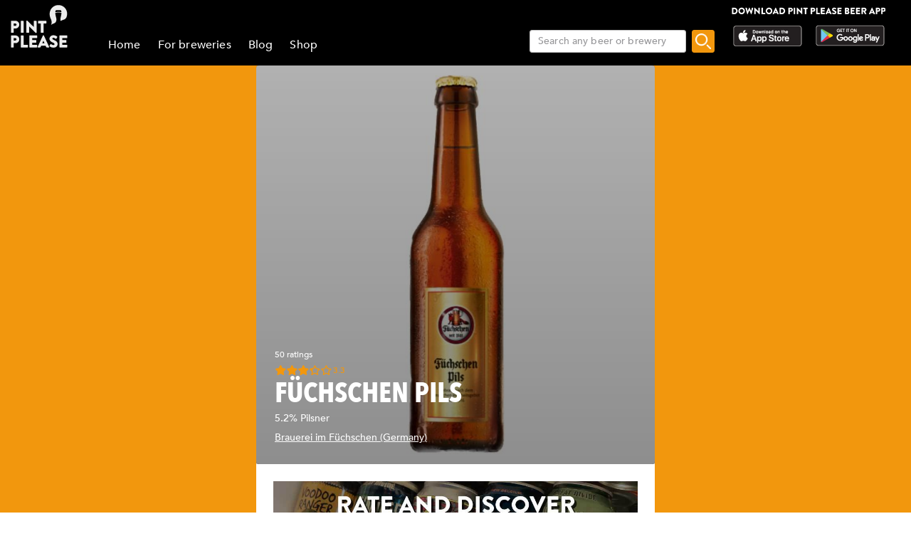

--- FILE ---
content_type: text/html; charset=utf-8
request_url: https://profile.pintplease.com/en/beer/83020/fuchschen_pils
body_size: 15268
content:
<!DOCTYPE html><html lang=en-US dir=ltr env="prod" denv="prod"><head><title>Füchschen Pils 5.2% - Brauerei im Füchschen - Pint Please</title><meta http-equiv="Content-Type" content="text/html; charset=UTF-8" data-qmeta="equiv"><meta name="keywords" content="Füchschen Pils 5.2%, Brauerei im Füchschen, Pilsner" data-qmeta="keywords"><meta property="og:title" content="Füchschen Pils 5.2% - Brauerei im Füchschen" data-qmeta="og:title"><meta name="twitter:title" content="Füchschen Pils 5.2% - Brauerei im Füchschen" data-qmeta="twitter:title"><meta name="title" content="Füchschen Pils 5.2% - Brauerei im Füchschen" data-qmeta="title"><meta property="og:image" content="https://pintplease.s3.eu-west-1.amazonaws.com/beer/profile/fuchschen_pils_83020-170457828.jpeg" data-qmeta="og:image"><meta name="twitter:image:src" content="https://pintplease.s3.eu-west-1.amazonaws.com/beer/profile/fuchschen_pils_83020-170457828.jpeg" data-qmeta="twitter:image:src"><meta name="description" content="Füchschen Pils, Brauerei im Füchschen, 5.2%, Pilsner. Has a rating of 3.29 out of 5 in Pint Please with 50 ratings and reviews." data-qmeta="description"><meta name="apple-itunes-app" content="app-id=833522363" data-qmeta="apple-itunes-app"><meta property="og:description" content="Füchschen Pils, Brauerei im Füchschen, 5.2%, Pilsner. Has a rating of 3.29 out of 5 in Pint Please with 50 ratings and reviews." data-qmeta="og:description"><meta name="twitter:description" content="Füchschen Pils, Brauerei im Füchschen, 5.2%, Pilsner. Has a rating of 3.29 out of 5 in Pint Please with 50 ratings and reviews." data-qmeta="twitter:description"><meta name="DC.subject" content="Füchschen Pils, Brauerei im Füchschen, 5.2%, Pilsner. Has a rating of 3.29 out of 5 in Pint Please with 50 ratings and reviews." data-qmeta="DC.subject"><meta name="twitter:card" content="summary" data-qmeta="twitter:card"><meta name="twitter:site" content="@pintpleaseapp" data-qmeta="twitter:site"><meta name="twitter:domain" content="pintplease.com" data-qmeta="twitter:domain"><meta name="twitter:app:name:iphone" content="Pint Please" data-qmeta="twitter:app:name:iphone"><meta name="twitter:app:name:android" content="Pint Please" data-qmeta="twitter:app:name:android"><meta name="twitter:app:id:iphone" content="833522363" data-qmeta="twitter:app:id:iphone"><meta name="twitter:app:id:googleplay" content="pintplease.com.pintplease" data-qmeta="twitter:app:id:googleplay"><meta name="og:site_name" content="Pint Please" data-qmeta="og:site_name"><meta name="author" content="The Pint Please Team" data-qmeta="author"><meta name="Copyright" content="Copyright Pint Please 2022. All Rights Reserved." data-qmeta="Copyright"><meta name="DC.title" content="Pint Please" data-qmeta="DC.title"><meta name="DC.creator" content="The Pint Please Team" data-qmeta="DC.creator"><meta property="og:type" content="website" data-qmeta="og:type"><link rel="canonical" href="https://pintplease.com/en/beer/83020/fuchschen_pils" data-qmeta="canonical"><script type="application/ld+json" data-qmeta="ldJson">{"@context":"http://schema.org","@type":"Product","name":"Füchschen Pils","image":"https://pintplease.s3.eu-west-1.amazonaws.com/beer/profile/fuchschen_pils_83020-170457828.jpeg","description":"Füchschen Pils, Brauerei im Füchschen, 5.2%, Pilsner. Has a rating of 3.29 out of 5 in Pint Please with 50 ratings and reviews.","brand":{"@type":"Brand","name":"Brauerei im Füchschen"},"aggregateRating":{"@type":"AggregateRating","ratingValue":"3.3","reviewCount":"50"}}</script><base href=/ ><title>Pint Please</title><meta charset=utf-8><meta name=format-detection content="telephone=no"><meta name=msapplication-tap-highlight content=no><meta name=viewport content="user-scalable=no,initial-scale=1,maximum-scale=1,minimum-scale=1,width=device-width"><link rel=icon type=image/ico href=favicon.ico><link rel=icon type=image/png sizes=128x128 href=favicon-128x128.png><link rel=icon type=image/png sizes=96x96 href=favicon-96x96.png><link rel=icon type=image/png sizes=32x32 href=favicon-32x32.png><link rel=icon type=image/png sizes=16x16 href=favicon-16x16.png> <link rel="stylesheet" href="/css/vendor.3f9f2758.css"><link rel="stylesheet" href="/css/app.e57e5ac2.css"><link rel="stylesheet" href="/css/248.8ab2a5e6.css"><link rel="stylesheet" href="/css/430.4131d208.css"></head><body class="desktop no-touch body--light" data-server-rendered><script id="qmeta-init">window.__Q_META__={"title":"Füchschen Pils 5.2% - Brauerei im Füchschen - Pint Please","meta":{"equiv":{"http-equiv":"Content-Type","content":"text/html; charset=UTF-8"},"keywords":{"name":"keywords","content":"Füchschen Pils 5.2%, Brauerei im Füchschen, Pilsner"},"og:title":{"property":"og:title","content":"Füchschen Pils 5.2% - Brauerei im Füchschen"},"twitter:title":{"name":"twitter:title","content":"Füchschen Pils 5.2% - Brauerei im Füchschen"},"title":{"name":"title","content":"Füchschen Pils 5.2% - Brauerei im Füchschen"},"og:image":{"property":"og:image","content":"https://pintplease.s3.eu-west-1.amazonaws.com/beer/profile/fuchschen_pils_83020-170457828.jpeg"},"twitter:image:src":{"name":"twitter:image:src","content":"https://pintplease.s3.eu-west-1.amazonaws.com/beer/profile/fuchschen_pils_83020-170457828.jpeg"},"description":{"name":"description","content":"Füchschen Pils, Brauerei im Füchschen, 5.2%, Pilsner. Has a rating of 3.29 out of 5 in Pint Please with 50 ratings and reviews."},"apple-itunes-app":{"name":"apple-itunes-app","content":"app-id=833522363"},"og:description":{"property":"og:description","content":"Füchschen Pils, Brauerei im Füchschen, 5.2%, Pilsner. Has a rating of 3.29 out of 5 in Pint Please with 50 ratings and reviews."},"twitter:description":{"name":"twitter:description","content":"Füchschen Pils, Brauerei im Füchschen, 5.2%, Pilsner. Has a rating of 3.29 out of 5 in Pint Please with 50 ratings and reviews."},"DC.subject":{"name":"DC.subject","content":"Füchschen Pils, Brauerei im Füchschen, 5.2%, Pilsner. Has a rating of 3.29 out of 5 in Pint Please with 50 ratings and reviews."},"twitter:card":{"name":"twitter:card","content":"summary"},"twitter:site":{"name":"twitter:site","content":"@pintpleaseapp"},"twitter:domain":{"name":"twitter:domain","content":"pintplease.com"},"twitter:app:name:iphone":{"name":"twitter:app:name:iphone","content":"Pint Please"},"twitter:app:name:android":{"name":"twitter:app:name:android","content":"Pint Please"},"twitter:app:id:iphone":{"name":"twitter:app:id:iphone","content":"833522363"},"twitter:app:id:googleplay":{"name":"twitter:app:id:googleplay","content":"pintplease.com.pintplease"},"og:site_name":{"name":"og:site_name","content":"Pint Please"},"author":{"name":"author","content":"The Pint Please Team"},"Copyright":{"name":"Copyright","content":"Copyright Pint Please 2022. All Rights Reserved."},"DC.title":{"name":"DC.title","content":"Pint Please"},"DC.creator":{"name":"DC.creator","content":"The Pint Please Team"},"og:type":{"property":"og:type","content":"website"}},"link":{"canonical":{"rel":"canonical","href":"https://pintplease.com/en/beer/83020/fuchschen_pils"}},"htmlAttr":{"env":"prod","denv":"prod"},"bodyAttr":{},"script":{"ldJson":{"type":"application/ld+json","innerHTML":"{\"@context\":\"http://schema.org\",\"@type\":\"Product\",\"name\":\"Füchschen Pils\",\"image\":\"https://pintplease.s3.eu-west-1.amazonaws.com/beer/profile/fuchschen_pils_83020-170457828.jpeg\",\"description\":\"Füchschen Pils, Brauerei im Füchschen, 5.2%, Pilsner. Has a rating of 3.29 out of 5 in Pint Please with 50 ratings and reviews.\",\"brand\":{\"@type\":\"Brand\",\"name\":\"Brauerei im Füchschen\"},\"aggregateRating\":{\"@type\":\"AggregateRating\",\"ratingValue\":\"3.3\",\"reviewCount\":\"50\"}}"}}}</script> <div id=q-app><div class="q-layout q-layout--standard" style="min-height:0px;" tabindex="-1"><!----><!----><header class="q-header q-layout__section--marginal fixed-top header bg-black text-white" style="" data-v-f8ee2c96><div data-v-f8ee2c96><div class="q-toolbar row no-wrap items-center" data-v-f8ee2c96><div class="col col-5" data-v-f8ee2c96><a href="/" class="margin_1_and_half_left toolbarTitleMobile" data-v-f8ee2c96><img class="PpLogoHeaderSmall" src="[data-uri]" alt="Pint Please Logo" data-v-f8ee2c96></a></div><div class="col col-6" data-v-f8ee2c96><div class="StoreLogoRowSmall toolbarTitleMobile" data-v-f8ee2c96><a href="https://apps.apple.com/fi/app/pint-please/id833522363" target="_blank" class="StoreLink AppStoreLink" data-v-f8ee2c96><img class="storeLogoSmall" src="[data-uri]" alt="Apple app store logo" data-v-f8ee2c96></a><a href="https://play.google.com/store/apps/details?id=pintplease.com.pintplease" target="_blank" class="StoreLink PlayStoreLink" data-v-f8ee2c96><img class="storeLogoSmall" src="[data-uri]" alt="Google play store logo" data-v-f8ee2c96></a></div></div><div class="col col-1" data-v-f8ee2c96><button class="q-btn q-btn-item non-selectable no-outline q-btn--flat q-btn--round q-btn--actionable q-focusable q-hoverable q-btn--dense" style="" tabindex="0" type="button" data-v-f8ee2c96><span class="q-focus-helper"></span><span class="q-btn__content text-center col items-center q-anchor--skip justify-center row"><span class="q-icon" style="" aria-hidden="true" role="img"><img src="[data-uri]"></span><!----></span></button></div></div><div class="q-toolbar row no-wrap items-center" data-v-f8ee2c96><div class="col col-12" data-v-f8ee2c96><div class="searchContainer searchContainerMobile" data-v-f8ee2c96><label class="q-field row no-wrap items-start q-field--outlined q-input q-field--float q-field--dense searchBoxMobile" style="" for="f_b5a157d4-d700-493a-afde-d6039adc40af" data-v-f8ee2c96><!----><div class="q-field__inner relative-position col self-stretch"><div class="q-field__control relative-position row no-wrap bg-white" tabindex="-1"><div class="q-field__control-container col relative-position row no-wrap q-anchor--skip"><input class="q-field__native q-placeholder searchBoxInput" style="" tabindex="0" placeholder="Search any beer or brewery" id="f_b5a157d4-d700-493a-afde-d6039adc40af" type="search" value><!----></div></div><!----></div><!----></label><button class="q-btn q-btn-item non-selectable no-outline q-btn--flat q-btn--rectangle q-btn--actionable q-focusable q-hoverable searchButtonMobile" style="font-size:8px;padding:0px;min-width:0;min-height:0;" tabindex="0" type="button" data-v-f8ee2c96><span class="q-focus-helper"></span><span class="q-btn__content text-center col items-center q-anchor--skip justify-center row"><img class="searchIcon" src="[data-uri]" alt="Search" data-v-f8ee2c96></span></button></div></div></div></div><!----></header><div class="q-page-container" style="padding-top:92px;"><main class="q-page mainPage row justify-center" style="min-height:calc(100vh - 92px);" data-v-f81330b6 data-v-24ff51a5><div class="col col-md-7 mainColumn" data-v-24ff51a5><!--[--><div class="imageContainer" data-v-f81330b6 data-v-179d4adf><div class="background gradient" data-v-179d4adf data-v-6898ed36><img src="https://pintplease.s3.eu-west-1.amazonaws.com/beer/profile/fuchschen_pils_83020-170457828.jpeg" loading="lazy" class="dimmedImage domainImage roundedEdges" alt="Füchschen Pils 5.2%, Brauerei im Füchschen, Germany" data-v-6898ed36></div><div class="imageOverlay" data-v-179d4adf><!--[--><div class="ProfileDetailsContainer" data-v-f81330b6><div class="ProfileRatingAmount" data-v-f81330b6>50 ratings</div><div class="starRatingMainContainer starRating" data-v-f81330b6 data-v-c9d28786><div class="ratingContainer" style="height:16px;max-width:80px;" data-v-c9d28786><div class="ratingBar" style="height:16px;width:80px;background-size:16px 16px;" data-v-c9d28786><div class="rating" style="height:16px;width:65.8%;background-size:16px 16px;" data-v-c9d28786></div></div></div><div class="PostUserRating" data-v-c9d28786>3.3</div></div><div class="profileGeneralMarginTop ProfileName" data-v-f81330b6>Füchschen Pils</div><div class="ProfileABVStyle" data-v-f81330b6>5.2% Pilsner</div><div data-v-f81330b6><a class="ProfileBrewery" href="/en/brewery/11471/brauerei_im_fuchschen" data-v-f81330b6>Brauerei im Füchschen (Germany)</a></div></div><!--]--></div></div><div class="SideMarginDesktop SideMarginMobile" data-v-f81330b6><div class="margin_1_and_half_top" data-v-f81330b6><div data-v-f81330b6 data-v-fd14e39a><!--[--><!--]--></div><div class="margin_1_and_half_top margin_1_and_half_bottom GeneralBodyText" data-v-f81330b6></div><div class="margin_1_and_half_top GeneralBodyText" data-v-f81330b6><!----><!----><!----><!----><!----><!----><!----></div><div data-v-f81330b6><a href target="_blank" class="margin_1_and_half_top" data-v-f81330b6 data-v-d787fa26><img class="bannerImage downloadBanner" src="https://s3-eu-west-1.amazonaws.com/pintplease/banner/group/pintplease_download_banner_2.jpg" data-v-d787fa26></a><h4 class="margin_1_and_half_top ListHeader" data-v-f81330b6>Reviews</h4><!--[--><div data-v-f81330b6><div class="PostMain" rel="ugc" data-v-f81330b6 data-v-33ab74ba><div class="row PostDetailsRow" data-v-33ab74ba><div class="col userImageCol" data-v-33ab74ba><img class="RoundedUserImage" src="https://pintplease.s3.eu-west-1.amazonaws.com/user/defaults/timeline/user_avatar_default_graphic.png" alt="Post author: lon.etie" data-v-33ab74ba></div><div class="col userPlaceCol vertical-middle" data-v-33ab74ba><div class="PostUserName" data-v-33ab74ba>lon.etie</div><!----></div><div class="col-3 timeCol" data-v-33ab74ba><span class="PostTime" data-v-33ab74ba>1 month ago</span></div></div><!----><div class="row PostDetailsRow" data-v-33ab74ba><div class="col starRatingMargin" data-v-33ab74ba><div class="starRatingMainContainer starRating" data-v-33ab74ba data-v-c9d28786><div class="ratingContainer" style="height:16px;max-width:80px;" data-v-c9d28786><div class="ratingBar" style="height:16px;width:80px;background-size:16px 16px;" data-v-c9d28786><div class="rating" style="height:16px;width:50%;background-size:16px 16px;" data-v-c9d28786></div></div></div><div class="PostUserRating" data-v-c9d28786>2.5</div></div></div></div><!----><div class="row PostDetailsRow" data-v-33ab74ba><div class="col" data-v-33ab74ba><hr class="q-separator q-separator--horizontal" style="" aria-orientation="horizontal" data-v-33ab74ba></div></div></div></div><div data-v-f81330b6><div class="PostMain" rel="ugc" data-v-f81330b6 data-v-33ab74ba><div class="row PostDetailsRow" data-v-33ab74ba><div class="col userImageCol" data-v-33ab74ba><img class="RoundedUserImage" src="https://pintplease.s3.eu-west-1.amazonaws.com/user/defaults/timeline/user_avatar_default_graphic.png" alt="Post author: Tevo" data-v-33ab74ba></div><div class="col userPlaceCol vertical-middle" data-v-33ab74ba><div class="PostUserName" data-v-33ab74ba>Tevo</div><!----></div><div class="col-3 timeCol" data-v-33ab74ba><span class="PostTime" data-v-33ab74ba>4 months ago</span></div></div><!----><div class="row PostDetailsRow" data-v-33ab74ba><div class="col starRatingMargin" data-v-33ab74ba><div class="starRatingMainContainer starRating" data-v-33ab74ba data-v-c9d28786><div class="ratingContainer" style="height:16px;max-width:80px;" data-v-c9d28786><div class="ratingBar" style="height:16px;width:80px;background-size:16px 16px;" data-v-c9d28786><div class="rating" style="height:16px;width:76%;background-size:16px 16px;" data-v-c9d28786></div></div></div><div class="PostUserRating" data-v-c9d28786>3.8</div></div></div></div><!----><div class="row PostDetailsRow" data-v-33ab74ba><div class="col" data-v-33ab74ba><hr class="q-separator q-separator--horizontal" style="" aria-orientation="horizontal" data-v-33ab74ba></div></div></div></div><div data-v-f81330b6><div class="PostMain" rel="ugc" data-v-f81330b6 data-v-33ab74ba><div class="row PostDetailsRow" data-v-33ab74ba><div class="col userImageCol" data-v-33ab74ba><img class="RoundedUserImage" src="https://pintplease.s3.eu-west-1.amazonaws.com/user/timeline/user_72673-44355196.jpeg" alt="Post author: Alexander B" data-v-33ab74ba></div><div class="col userPlaceCol vertical-middle" data-v-33ab74ba><div class="PostUserName" data-v-33ab74ba>Alexander B</div><!----></div><div class="col-3 timeCol" data-v-33ab74ba><span class="PostTime" data-v-33ab74ba>4 months ago</span></div></div><div class="row ImageRow" data-v-33ab74ba><div class="col" data-v-33ab74ba><div class="ImageContainer" data-v-33ab74ba><div class="" data-v-33ab74ba data-v-6898ed36><img src="https://pintplease.s3.eu-west-1.amazonaws.com/post/original/post_7399332-232693297.jpeg" loading="lazy" class="domainImage roundedEdges" alt="Füchschen Pils, Germany" data-v-6898ed36></div><!----></div></div></div><div class="row PostDetailsRow" data-v-33ab74ba><div class="col starRatingMargin" data-v-33ab74ba><div class="starRatingMainContainer starRating" data-v-33ab74ba data-v-c9d28786><div class="ratingContainer" style="height:16px;max-width:80px;" data-v-c9d28786><div class="ratingBar" style="height:16px;width:80px;background-size:16px 16px;" data-v-c9d28786><div class="rating" style="height:16px;width:65.99999999999999%;background-size:16px 16px;" data-v-c9d28786></div></div></div><div class="PostUserRating" data-v-c9d28786>3.3</div></div></div></div><!----><div class="row PostDetailsRow" data-v-33ab74ba><div class="col" data-v-33ab74ba><hr class="q-separator q-separator--horizontal" style="" aria-orientation="horizontal" data-v-33ab74ba></div></div></div></div><div data-v-f81330b6><div class="PostMain" rel="ugc" data-v-f81330b6 data-v-33ab74ba><div class="row PostDetailsRow" data-v-33ab74ba><div class="col userImageCol" data-v-33ab74ba><img class="RoundedUserImage" src="https://pintplease.s3.eu-west-1.amazonaws.com/user/defaults/timeline/user_avatar_default_graphic.png" alt="Post author: Jaakkoleinonen" data-v-33ab74ba></div><div class="col userPlaceCol vertical-middle" data-v-33ab74ba><div class="PostUserName" data-v-33ab74ba>Jaakkoleinonen</div><!----></div><div class="col-3 timeCol" data-v-33ab74ba><span class="PostTime" data-v-33ab74ba>8 months ago</span></div></div><!----><div class="row PostDetailsRow" data-v-33ab74ba><div class="col starRatingMargin" data-v-33ab74ba><div class="starRatingMainContainer starRating" data-v-33ab74ba data-v-c9d28786><div class="ratingContainer" style="height:16px;max-width:80px;" data-v-c9d28786><div class="ratingBar" style="height:16px;width:80px;background-size:16px 16px;" data-v-c9d28786><div class="rating" style="height:16px;width:36%;background-size:16px 16px;" data-v-c9d28786></div></div></div><div class="PostUserRating" data-v-c9d28786>1.8</div></div></div></div><!----><div class="row PostDetailsRow" data-v-33ab74ba><div class="col" data-v-33ab74ba><hr class="q-separator q-separator--horizontal" style="" aria-orientation="horizontal" data-v-33ab74ba></div></div></div></div><div data-v-f81330b6><div class="PostMain" rel="ugc" data-v-f81330b6 data-v-33ab74ba><div class="row PostDetailsRow" data-v-33ab74ba><div class="col userImageCol" data-v-33ab74ba><img class="RoundedUserImage" src="https://pintplease.s3.eu-west-1.amazonaws.com/user/defaults/timeline/user_avatar_default_graphic.png" alt="Post author: Kharpov" data-v-33ab74ba></div><div class="col userPlaceCol vertical-middle" data-v-33ab74ba><div class="PostUserName" data-v-33ab74ba>Kharpov</div><!----></div><div class="col-3 timeCol" data-v-33ab74ba><span class="PostTime" data-v-33ab74ba>9 months ago</span></div></div><!----><div class="row PostDetailsRow" data-v-33ab74ba><div class="col starRatingMargin" data-v-33ab74ba><div class="starRatingMainContainer starRating" data-v-33ab74ba data-v-c9d28786><div class="ratingContainer" style="height:16px;max-width:80px;" data-v-c9d28786><div class="ratingBar" style="height:16px;width:80px;background-size:16px 16px;" data-v-c9d28786><div class="rating" style="height:16px;width:70%;background-size:16px 16px;" data-v-c9d28786></div></div></div><div class="PostUserRating" data-v-c9d28786>3.5</div></div></div></div><!----><div class="row PostDetailsRow" data-v-33ab74ba><div class="col" data-v-33ab74ba><hr class="q-separator q-separator--horizontal" style="" aria-orientation="horizontal" data-v-33ab74ba></div></div></div></div><div data-v-f81330b6><div class="PostMain" rel="ugc" data-v-f81330b6 data-v-33ab74ba><div class="row PostDetailsRow" data-v-33ab74ba><div class="col userImageCol" data-v-33ab74ba><img class="RoundedUserImage" src="https://pintplease.s3.eu-west-1.amazonaws.com/user/timeline/user_93003-218410835.jpg" alt="Post author: BierSimi" data-v-33ab74ba></div><div class="col userPlaceCol vertical-middle" data-v-33ab74ba><div class="PostUserName" data-v-33ab74ba>BierSimi</div><!----></div><div class="col-3 timeCol" data-v-33ab74ba><span class="PostTime" data-v-33ab74ba>1 year ago</span></div></div><div class="row ImageRow" data-v-33ab74ba><div class="col" data-v-33ab74ba><div class="ImageContainer" data-v-33ab74ba><div class="" data-v-33ab74ba data-v-6898ed36><img src="https://pintplease.s3.eu-west-1.amazonaws.com/post/original/post_6958436-211623639.jpg" loading="lazy" class="domainImage roundedEdges" alt="Füchschen Pils, Germany" data-v-6898ed36></div><!----></div></div></div><div class="row PostDetailsRow" data-v-33ab74ba><div class="col starRatingMargin" data-v-33ab74ba><div class="starRatingMainContainer starRating" data-v-33ab74ba data-v-c9d28786><div class="ratingContainer" style="height:16px;max-width:80px;" data-v-c9d28786><div class="ratingBar" style="height:16px;width:80px;background-size:16px 16px;" data-v-c9d28786><div class="rating" style="height:16px;width:68%;background-size:16px 16px;" data-v-c9d28786></div></div></div><div class="PostUserRating" data-v-c9d28786>3.4</div></div></div></div><div class="row PostDetailsRow" data-v-33ab74ba><div data-v-33ab74ba><div class="PostUserWrittenReview ReviewText" data-v-33ab74ba>Sehr lecker für ein Pils das von einem Alt-Profi kommt</div></div></div><div class="row PostDetailsRow" data-v-33ab74ba><div class="col" data-v-33ab74ba><hr class="q-separator q-separator--horizontal" style="" aria-orientation="horizontal" data-v-33ab74ba></div></div></div></div><div data-v-f81330b6><div class="PostMain" rel="ugc" data-v-f81330b6 data-v-33ab74ba><div class="row PostDetailsRow" data-v-33ab74ba><div class="col userImageCol" data-v-33ab74ba><img class="RoundedUserImage" src="https://pintplease.s3.eu-west-1.amazonaws.com/user/timeline/user_17099-190108301.jpg" alt="Post author: Beertlejuice" data-v-33ab74ba></div><div class="col userPlaceCol vertical-middle" data-v-33ab74ba><div class="PostUserName" data-v-33ab74ba>Beertlejuice</div><!----></div><div class="col-3 timeCol" data-v-33ab74ba><span class="PostTime" data-v-33ab74ba>1 year ago</span></div></div><!----><div class="row PostDetailsRow" data-v-33ab74ba><div class="col starRatingMargin" data-v-33ab74ba><div class="starRatingMainContainer starRating" data-v-33ab74ba data-v-c9d28786><div class="ratingContainer" style="height:16px;max-width:80px;" data-v-c9d28786><div class="ratingBar" style="height:16px;width:80px;background-size:16px 16px;" data-v-c9d28786><div class="rating" style="height:16px;width:72%;background-size:16px 16px;" data-v-c9d28786></div></div></div><div class="PostUserRating" data-v-c9d28786>3.6</div></div></div></div><!----><div class="row PostDetailsRow" data-v-33ab74ba><div class="col" data-v-33ab74ba><hr class="q-separator q-separator--horizontal" style="" aria-orientation="horizontal" data-v-33ab74ba></div></div></div></div><div data-v-f81330b6><div class="PostMain" rel="ugc" data-v-f81330b6 data-v-33ab74ba><div class="row PostDetailsRow" data-v-33ab74ba><div class="col userImageCol" data-v-33ab74ba><img class="RoundedUserImage" src="https://pintplease.s3.eu-west-1.amazonaws.com/user/timeline/user_47712-218355577.jpg" alt="Post author: * Beerculjan *" data-v-33ab74ba></div><div class="col userPlaceCol vertical-middle" data-v-33ab74ba><div class="PostUserName" data-v-33ab74ba>* Beerculjan *</div><!----></div><div class="col-3 timeCol" data-v-33ab74ba><span class="PostTime" data-v-33ab74ba>1 year ago</span></div></div><div class="row ImageRow" data-v-33ab74ba><div class="col" data-v-33ab74ba><div class="ImageContainer" data-v-33ab74ba><div class="" data-v-33ab74ba data-v-6898ed36><img src="https://pintplease.s3.eu-west-1.amazonaws.com/post/original/post_6917846-209643262.jpg" loading="lazy" class="domainImage roundedEdges" alt="Füchschen Pils, Germany" data-v-6898ed36></div><!----></div></div></div><div class="row PostDetailsRow" data-v-33ab74ba><div class="col starRatingMargin" data-v-33ab74ba><div class="starRatingMainContainer starRating" data-v-33ab74ba data-v-c9d28786><div class="ratingContainer" style="height:16px;max-width:80px;" data-v-c9d28786><div class="ratingBar" style="height:16px;width:80px;background-size:16px 16px;" data-v-c9d28786><div class="rating" style="height:16px;width:70%;background-size:16px 16px;" data-v-c9d28786></div></div></div><div class="PostUserRating" data-v-c9d28786>3.5</div></div></div></div><div class="row PostDetailsRow" data-v-33ab74ba><div data-v-33ab74ba><div class="PostUserWrittenReview ReviewText" data-v-33ab74ba>In Düsseldorf geht also auch Pils. Standard, aber sehr gut zu trinken</div></div></div><div class="row PostDetailsRow" data-v-33ab74ba><div class="col" data-v-33ab74ba><hr class="q-separator q-separator--horizontal" style="" aria-orientation="horizontal" data-v-33ab74ba></div></div></div></div><div data-v-f81330b6><div class="PostMain" rel="ugc" data-v-f81330b6 data-v-33ab74ba><div class="row PostDetailsRow" data-v-33ab74ba><div class="col userImageCol" data-v-33ab74ba><img class="RoundedUserImage" src="https://pintplease.s3.eu-west-1.amazonaws.com/user/defaults/timeline/user_avatar_default_graphic.png" alt="Post author: JR26" data-v-33ab74ba></div><div class="col userPlaceCol vertical-middle" data-v-33ab74ba><div class="PostUserName" data-v-33ab74ba>JR26</div><span class="PostPlace" data-v-33ab74ba>@ Düsseldorf</span></div><div class="col-3 timeCol" data-v-33ab74ba><span class="PostTime" data-v-33ab74ba>1 year ago</span></div></div><div class="row ImageRow" data-v-33ab74ba><div class="col" data-v-33ab74ba><div class="ImageContainer" data-v-33ab74ba><div class="" data-v-33ab74ba data-v-6898ed36><img src="https://pintplease.s3.eu-west-1.amazonaws.com/post/original/post_6829673-205560606.jpg" loading="lazy" class="domainImage roundedEdges" alt="Füchschen Pils, Germany" data-v-6898ed36></div><!----></div></div></div><div class="row PostDetailsRow" data-v-33ab74ba><div class="col starRatingMargin" data-v-33ab74ba><div class="starRatingMainContainer starRating" data-v-33ab74ba data-v-c9d28786><div class="ratingContainer" style="height:16px;max-width:80px;" data-v-c9d28786><div class="ratingBar" style="height:16px;width:80px;background-size:16px 16px;" data-v-c9d28786><div class="rating" style="height:16px;width:50%;background-size:16px 16px;" data-v-c9d28786></div></div></div><div class="PostUserRating" data-v-c9d28786>2.5</div></div></div></div><!----><div class="row PostDetailsRow" data-v-33ab74ba><div class="col" data-v-33ab74ba><hr class="q-separator q-separator--horizontal" style="" aria-orientation="horizontal" data-v-33ab74ba></div></div></div></div><div data-v-f81330b6><div class="PostMain" rel="ugc" data-v-f81330b6 data-v-33ab74ba><div class="row PostDetailsRow" data-v-33ab74ba><div class="col userImageCol" data-v-33ab74ba><img class="RoundedUserImage" src="https://pintplease.s3.eu-west-1.amazonaws.com/user/defaults/timeline/user_avatar_default_graphic.png" alt="Post author: Marc" data-v-33ab74ba></div><div class="col userPlaceCol vertical-middle" data-v-33ab74ba><div class="PostUserName" data-v-33ab74ba>Marc</div><!----></div><div class="col-3 timeCol" data-v-33ab74ba><span class="PostTime" data-v-33ab74ba>1 year ago</span></div></div><!----><div class="row PostDetailsRow" data-v-33ab74ba><div class="col starRatingMargin" data-v-33ab74ba><div class="starRatingMainContainer starRating" data-v-33ab74ba data-v-c9d28786><div class="ratingContainer" style="height:16px;max-width:80px;" data-v-c9d28786><div class="ratingBar" style="height:16px;width:80px;background-size:16px 16px;" data-v-c9d28786><div class="rating" style="height:16px;width:50%;background-size:16px 16px;" data-v-c9d28786></div></div></div><div class="PostUserRating" data-v-c9d28786>2.5</div></div></div></div><div class="row PostDetailsRow" data-v-33ab74ba><div data-v-33ab74ba><div class="PostUserWrittenReview ReviewText" data-v-33ab74ba>Sehr herb und teuer</div></div></div><div class="row PostDetailsRow" data-v-33ab74ba><div class="col" data-v-33ab74ba><hr class="q-separator q-separator--horizontal" style="" aria-orientation="horizontal" data-v-33ab74ba></div></div></div></div><!--]--><div class="column items-center" data-v-f81330b6><svg class="q-spinner text-primary" fill="currentColor" width="40px" height="40px" viewbox="0 0 120 30" xmlns="http://www.w3.org/2000/svg" data-v-f81330b6><circle cx="15" cy="15" r="15"><animate attributename="r" from="15" to="15" begin="0s" dur="0.8s" values="15;9;15" calcmode="linear" repeatcount="indefinite"></animate><animate attributename="fill-opacity" from="1" to="1" begin="0s" dur="0.8s" values="1;.5;1" calcmode="linear" repeatcount="indefinite"></animate></circle><circle cx="60" cy="15" r="9" fill-opacity=".3"><animate attributename="r" from="9" to="9" begin="0s" dur="0.8s" values="9;15;9" calcmode="linear" repeatcount="indefinite"></animate><animate attributename="fill-opacity" from=".5" to=".5" begin="0s" dur="0.8s" values=".5;1;.5" calcmode="linear" repeatcount="indefinite"></animate></circle><circle cx="105" cy="15" r="15"><animate attributename="r" from="15" to="15" begin="0s" dur="0.8s" values="15;9;15" calcmode="linear" repeatcount="indefinite"></animate><animate attributename="fill-opacity" from="1" to="1" begin="0s" dur="0.8s" values="1;.5;1" calcmode="linear" repeatcount="indefinite"></animate></circle></svg></div></div></div></div><!--]--></div></main></div><footer class="q-footer q-layout__section--marginal absolute-bottom bg-black text-white" style="" data-v-7540d5df><!----><div class="q-toolbar row no-wrap items-center justify-center" data-v-7540d5df><img class="PpLogo" width="117" height="35" src="[data-uri]" alt="Pint Please Logo" data-v-7540d5df></div></footer></div></div><script>window.__INITIAL_STATE__={"beer":{"beers":{"83020":{"id":83020,"meta":{"time":1768885473,"status":"ok"},"name":"Füchschen Pils","alcohol_content":5.2,"average_rating":3.29,"description":null,"date_created":1510952586,"last_updated":1696060697,"ibu":null,"category":0,"hops":null,"malts":null,"tags":null,"glutenFree":false,"organic":false,"unfiltered":false,"barrelAged":false,"flags":0,"brewery_id":11471,"brewery_name":"Brauerei im Füchschen","beer_type_id":126,"beer_type_name":"Pilsner","country_id":59,"country_name":"Germany","default_image_id":2013611,"image_name":"fuchschen_pils_83020-170457828.jpeg","review_count":50,"rating_count":47,"stickers":[],"posts":[{"id":7528787,"time":1765491899761,"rating":2.5,"place_id":null,"author_id":125333,"country_id":59,"image_name":null,"place_name":null,"author_name":"lon.etie","language_id":null,"review_text":null,"author_image_name":null,"beer_id":83020,"beer_name":"Füchschen Pils","beer_image_name":"fuchschen_pils_83020-170457828.jpeg","country_name":"Germany","beer_alcohol_content":5.2,"beer_average_rating":3.29,"beer_type_name":"Pilsner","timeAsDate":"1 month ago"},{"id":7405834,"time":1758471633081,"rating":3.8,"place_id":null,"author_id":75313,"country_id":59,"image_name":null,"place_name":null,"author_name":"Tevo","language_id":null,"review_text":null,"author_image_name":null,"beer_id":83020,"beer_name":"Füchschen Pils","beer_image_name":"fuchschen_pils_83020-170457828.jpeg","country_name":"Germany","beer_alcohol_content":5.2,"beer_average_rating":3.29,"beer_type_name":"Pilsner","timeAsDate":"4 months ago"},{"id":7399332,"time":1758296164410,"rating":3.3,"place_id":null,"author_id":72673,"country_id":59,"image_name":"post_7399332-232693297.jpeg","place_name":null,"author_name":"Alexander B","language_id":null,"review_text":null,"author_image_name":"user_72673-44355196.jpeg","beer_id":83020,"beer_name":"Füchschen Pils","beer_image_name":"fuchschen_pils_83020-170457828.jpeg","country_name":"Germany","beer_alcohol_content":5.2,"beer_average_rating":3.29,"beer_type_name":"Pilsner","timeAsDate":"4 months ago"},{"id":7160532,"time":1747581522370,"rating":1.8,"place_id":null,"author_id":97402,"country_id":59,"image_name":null,"place_name":null,"author_name":"Jaakkoleinonen","language_id":null,"review_text":null,"author_image_name":null,"beer_id":83020,"beer_name":"Füchschen Pils","beer_image_name":"fuchschen_pils_83020-170457828.jpeg","country_name":"Germany","beer_alcohol_content":5.2,"beer_average_rating":3.29,"beer_type_name":"Pilsner","timeAsDate":"8 months ago"},{"id":7125057,"time":1746019514774,"rating":3.5,"place_id":null,"author_id":82806,"country_id":59,"image_name":null,"place_name":null,"author_name":"Kharpov","language_id":null,"review_text":null,"author_image_name":null,"beer_id":83020,"beer_name":"Füchschen Pils","beer_image_name":"fuchschen_pils_83020-170457828.jpeg","country_name":"Germany","beer_alcohol_content":5.2,"beer_average_rating":3.29,"beer_type_name":"Pilsner","timeAsDate":"9 months ago"},{"id":6958436,"time":1737226505926,"rating":3.4,"place_id":null,"author_id":93003,"country_id":59,"image_name":"post_6958436-211623639.jpg","place_name":null,"author_name":"BierSimi","language_id":4,"review_text":"Sehr lecker für ein Pils das von einem Alt-Profi kommt","author_image_name":"user_93003-218410835.jpg","beer_id":83020,"beer_name":"Füchschen Pils","beer_image_name":"fuchschen_pils_83020-170457828.jpeg","country_name":"Germany","beer_alcohol_content":5.2,"beer_average_rating":3.29,"beer_type_name":"Pilsner","timeAsDate":"1 year ago"},{"id":6918261,"time":1735288083233,"rating":3.6,"place_id":null,"author_id":17099,"country_id":59,"image_name":null,"place_name":null,"author_name":"Beertlejuice","language_id":null,"review_text":null,"author_image_name":"user_17099-190108301.jpg","beer_id":83020,"beer_name":"Füchschen Pils","beer_image_name":"fuchschen_pils_83020-170457828.jpeg","country_name":"Germany","beer_alcohol_content":5.2,"beer_average_rating":3.29,"beer_type_name":"Pilsner","timeAsDate":"1 year ago"},{"id":6917846,"time":1735246129015,"rating":3.5,"place_id":null,"author_id":47712,"country_id":59,"image_name":"post_6917846-209643262.jpg","place_name":null,"author_name":"* Beerculjan *","language_id":4,"review_text":"In Düsseldorf geht also auch Pils. Standard, aber sehr gut zu trinken","author_image_name":"user_47712-218355577.jpg","beer_id":83020,"beer_name":"Füchschen Pils","beer_image_name":"fuchschen_pils_83020-170457828.jpeg","country_name":"Germany","beer_alcohol_content":5.2,"beer_average_rating":3.29,"beer_type_name":"Pilsner","timeAsDate":"1 year ago"},{"id":6829673,"time":1731163473168,"rating":2.5,"place_id":81658,"author_id":121248,"country_id":59,"image_name":"post_6829673-205560606.jpg","place_name":"Düsseldorf","author_name":"JR26","language_id":null,"review_text":null,"author_image_name":null,"beer_id":83020,"beer_name":"Füchschen Pils","beer_image_name":"fuchschen_pils_83020-170457828.jpeg","country_name":"Germany","beer_alcohol_content":5.2,"beer_average_rating":3.29,"beer_type_name":"Pilsner","timeAsDate":"1 year ago"},{"id":6785706,"time":1728848525409,"rating":2.5,"place_id":null,"author_id":125766,"country_id":59,"image_name":null,"place_name":null,"author_name":"Marc","language_id":4,"review_text":"Sehr herb und teuer","author_image_name":null,"beer_id":83020,"beer_name":"Füchschen Pils","beer_image_name":"fuchschen_pils_83020-170457828.jpeg","country_name":"Germany","beer_alcohol_content":5.2,"beer_average_rating":3.29,"beer_type_name":"Pilsner","timeAsDate":"1 year ago"}],"error":"","brewery_url":"\u002Fen\u002Fbrewery\u002F11471\u002Fbrauerei_im_fuchschen","brewery_link_name":"Brauerei im Füchschen (Germany)","hiddenReviews":[{"id":6775688,"time":1728481558710,"rating":2.8,"place_id":27714,"author_id":34477,"country_id":59,"image_name":null,"place_name":"Das Boot Dusseldorf","author_name":"Ph R","language_id":null,"review_text":null,"author_image_name":"user_34477-1.jpg"},{"id":6743074,"time":1726860724838,"rating":2.5,"place_id":94652,"author_id":106514,"country_id":105,"image_name":"post_6743074-201257857.jpg","place_name":"Rheinturm","author_name":"NWN","language_id":null,"review_text":null,"author_image_name":"user_106514-178793673.jpg"},{"id":6343916,"time":1710366230446,"rating":3.9,"place_id":18683,"author_id":101724,"country_id":59,"image_name":null,"place_name":"Köln","author_name":"Zwecke","language_id":4,"review_text":"Ein spezielles Pils, hat nicht den typischen Geschmack für die Gattung, aber schmeckt.","author_image_name":"user_101724-121756059.jpeg"},{"id":6305456,"time":1708287719879,"rating":2.6,"place_id":92092,"author_id":113739,"country_id":59,"image_name":"post_6305456-182684852.jpeg","place_name":"kleinhaus","author_name":"pauls","language_id":null,"review_text":null,"author_image_name":"user_113739-181079652.jpeg"},{"id":6305454,"time":1708287715178,"rating":3.3,"place_id":null,"author_id":65552,"country_id":59,"image_name":"post_6305454-182684848.jpeg","place_name":null,"author_name":"GrosserKlaus","language_id":null,"review_text":null,"author_image_name":"user_65552-231483258.jpeg"},{"id":6210016,"time":1703771734877,"rating":3,"place_id":null,"author_id":117274,"country_id":59,"image_name":"post_6210016-178168867.jpg","place_name":null,"author_name":"Dylan L","language_id":null,"review_text":null,"author_image_name":null},{"id":5930916,"time":1692114050441,"rating":1.8,"place_id":null,"author_id":107758,"country_id":59,"image_name":null,"place_name":null,"author_name":"Iceman","language_id":null,"review_text":null,"author_image_name":"user_107758-210067575.jpeg"},{"id":5674329,"time":1683224358556,"rating":3.5,"place_id":null,"author_id":93240,"country_id":76,"image_name":null,"place_name":null,"author_name":"SABATTINI A","language_id":null,"review_text":null,"author_image_name":null},{"id":5640815,"time":1682023339667,"rating":3.9,"place_id":81658,"author_id":6412,"country_id":73,"image_name":"post_5640815-156420472.jpeg","place_name":"Düsseldorf","author_name":"Hamar-86","language_id":2,"review_text":"Hyvä pils. Oiva harmonia humalan ja maltaan välillä.","author_image_name":"user_6412-71440039.jpeg"},{"id":5533360,"time":1677952651981,"rating":3.5,"place_id":null,"author_id":32855,"country_id":59,"image_name":null,"place_name":null,"author_name":"Bier","language_id":null,"review_text":null,"author_image_name":null},{"id":5462054,"time":1674918977085,"rating":2.7,"place_id":null,"author_id":53107,"country_id":59,"image_name":null,"place_name":null,"author_name":"Ohraritari-73","language_id":null,"review_text":null,"author_image_name":"user_53107-2.jpg"},{"id":5215506,"time":1665599323615,"rating":3.8,"place_id":null,"author_id":58426,"country_id":59,"image_name":null,"place_name":null,"author_name":"Mike5353","language_id":null,"review_text":null,"author_image_name":"user_58426-1.jpg"},{"id":5157242,"time":1663351710546,"rating":3,"place_id":null,"author_id":54994,"country_id":59,"image_name":null,"place_name":null,"author_name":"Brian R","language_id":null,"review_text":null,"author_image_name":null},{"id":4967344,"time":1657286110289,"rating":4.5,"place_id":22099,"author_id":9845,"country_id":59,"image_name":null,"place_name":"Füchschen","author_name":"Matias H","language_id":null,"review_text":null,"author_image_name":"user_9845-64044212.jpg"},{"id":4868085,"time":1653766629974,"rating":3.1,"place_id":null,"author_id":91963,"country_id":59,"image_name":"post_4868085-128163763.jpg","place_name":null,"author_name":"Blubman","language_id":4,"review_text":"Da wurde scheinbar ein Etikett verwechselt, ein Pils ist das für mich nicht wirklich, als Export würde es schon besser durchgehen.\nEs fängt bei der Goldgelben Farbe an, geht über die würzig malzige Nase weiter und endet genauso im Mundgefühl. Herbe oder Frische ist nur dezent vorhanden. Der Abgang ist sogar relativ süßlich.\nKann man gut trinken, für daheim etwas langweilig, in Düsseldorf als Alternative für die Nicht Alttrinker ganz geeignet.","author_image_name":"user_91963-90499603.jpg"},{"id":4808047,"time":1651843033785,"rating":2.5,"place_id":null,"author_id":49544,"country_id":59,"image_name":null,"place_name":null,"author_name":"Dominik S","language_id":null,"review_text":null,"author_image_name":null},{"id":4478827,"time":1640000399433,"rating":3.1,"place_id":null,"author_id":73824,"country_id":235,"image_name":null,"place_name":null,"author_name":"Diabeetikko","language_id":null,"review_text":null,"author_image_name":"user_73824-47691042.jpeg"},{"id":4393185,"time":1636978602532,"rating":2.6,"place_id":null,"author_id":48830,"country_id":59,"image_name":null,"place_name":null,"author_name":"And7010","language_id":null,"review_text":null,"author_image_name":null},{"id":3729703,"time":1615566445481,"rating":3.1,"place_id":64971,"author_id":68301,"country_id":59,"image_name":"post_3729703-89963578.jpeg","place_name":"Theke Heidstock","author_name":"Saar Louis","language_id":4,"review_text":"Zum Geburtstag von einem Wegbegleiter! Skål Joachim","author_image_name":"user_68301-36552532.jpeg"},{"id":3683281,"time":1613845082465,"rating":3,"place_id":null,"author_id":37103,"country_id":59,"image_name":null,"place_name":null,"author_name":"Volker P","language_id":null,"review_text":null,"author_image_name":"user_37103-2.jpg"},{"id":2894264,"time":1587059953200,"rating":5,"place_id":null,"author_id":59511,"country_id":59,"image_name":null,"place_name":null,"author_name":"Stephan St.S.","language_id":null,"review_text":null,"author_image_name":null},{"id":2554229,"time":1574099490635,"rating":5,"place_id":null,"author_id":36112,"country_id":59,"image_name":null,"place_name":null,"author_name":"Giorgos","language_id":null,"review_text":null,"author_image_name":null},{"id":2546364,"time":1573847172469,"rating":2,"place_id":null,"author_id":31363,"country_id":59,"image_name":null,"place_name":null,"author_name":"Lenny","language_id":null,"review_text":null,"author_image_name":null},{"id":2315462,"time":1565457429440,"rating":5,"place_id":null,"author_id":59511,"country_id":59,"image_name":null,"place_name":null,"author_name":"Stephan St.S.","language_id":null,"review_text":null,"author_image_name":null},{"id":2181485,"time":1561211858118,"rating":3.7,"place_id":null,"author_id":61074,"country_id":59,"image_name":null,"place_name":null,"author_name":"D. R.","language_id":null,"review_text":null,"author_image_name":"user_61074-21498851.jpg"},{"id":2152738,"time":1560243970735,"rating":3.8,"place_id":44290,"author_id":66484,"country_id":59,"image_name":"post_2152738-34641104.jpg","place_name":"Düsseldorf","author_name":"Julian K","language_id":4,"review_text":"Mundet immer wieder","author_image_name":"user_66484-32827924.jpg"},{"id":2103816,"time":1558429716456,"rating":4.3,"place_id":22099,"author_id":66484,"country_id":59,"image_name":"post_2103816-32826849.jpg","place_name":"Füchschen","author_name":"Julian K","language_id":4,"review_text":"Sehr gelungen","author_image_name":"user_66484-32827924.jpg"},{"id":2007085,"time":1555079734977,"rating":3.4,"place_id":null,"author_id":64861,"country_id":73,"image_name":null,"place_name":null,"author_name":"KASI","language_id":null,"review_text":null,"author_image_name":"user_64861-204359511.jpg"},{"id":1934360,"time":1552156191402,"rating":5,"place_id":null,"author_id":40763,"country_id":59,"image_name":null,"place_name":null,"author_name":"Jan-Peter W","language_id":4,"review_text":"Sehr sehr gut!","author_image_name":null},{"id":1751468,"time":1545579434382,"rating":5,"place_id":null,"author_id":58026,"country_id":59,"image_name":null,"place_name":null,"author_name":"Schmitti73","language_id":null,"review_text":null,"author_image_name":null},{"id":1751292,"time":1545575750809,"rating":5,"place_id":null,"author_id":59962,"country_id":59,"image_name":null,"place_name":null,"author_name":"DerBernburger","language_id":4,"review_text":"Ausgezeichnet im Geschmack, angenehm herb.","author_image_name":"user_59962-1.jpg"},{"id":1733698,"time":1544987145959,"rating":4,"place_id":null,"author_id":44984,"country_id":59,"image_name":null,"place_name":null,"author_name":"Markus Wolters","language_id":null,"review_text":null,"author_image_name":"user_44984-1.jpg"},{"id":1668202,"time":1542822288849,"rating":2.5,"place_id":null,"author_id":44432,"country_id":59,"image_name":null,"place_name":null,"author_name":"Hans Schnotten","language_id":null,"review_text":null,"author_image_name":null},{"id":1535701,"time":1538056797458,"rating":2.5,"place_id":null,"author_id":18025,"country_id":59,"image_name":null,"place_name":null,"author_name":"Marcel A","language_id":null,"review_text":null,"author_image_name":"user_18025-20519843.jpg"},{"id":1490442,"time":1536438037831,"rating":4,"place_id":null,"author_id":54182,"country_id":59,"image_name":null,"place_name":null,"author_name":"Vinston","language_id":4,"review_text":"Sehr hopfig mit starker Malznote.\nFarbe etwas dunkler als üblich für Pils.","author_image_name":null},{"id":1487055,"time":1536406932477,"rating":3,"place_id":null,"author_id":46074,"country_id":59,"image_name":null,"place_name":null,"author_name":"Laurita","language_id":null,"review_text":null,"author_image_name":null},{"id":806852,"time":1513359433523,"rating":3.5,"place_id":null,"author_id":32855,"country_id":59,"image_name":null,"place_name":null,"author_name":"Bier","language_id":null,"review_text":null,"author_image_name":null},{"id":756695,"time":1510955316748,"rating":4,"place_id":null,"author_id":29458,"country_id":59,"image_name":null,"place_name":null,"author_name":"Bieringo","language_id":4,"review_text":"Muss sich hinter Füchschen Alt nicht verstecken.  Fraglich ist nur, ob es so teuer sein muss.","author_image_name":"user_29458-1.jpg"}]}},"lang":"en","errorCode":"","redirectId":-1},"brewery":{"breweries":{},"lang":"en","errorCode":"","redirectId":-1},"search":{"loading":false,"notFound":false,"domain":"beer","searchString":"","beerResults":{},"breweryResults":{},"errorCode":""}};var currentScript=document.currentScript;currentScript.parentNode.removeChild(currentScript)</script><script src="/js/vendor.8f4146bb.js" defer></script><script src="/js/248.4469ee6c.js" defer></script><script src="/js/430.12c8768e.js" defer></script><script src="/js/chunk-common.c42ae3c4.js" defer></script><script src="/js/app.7f0c7689.js" defer></script> </body></html>